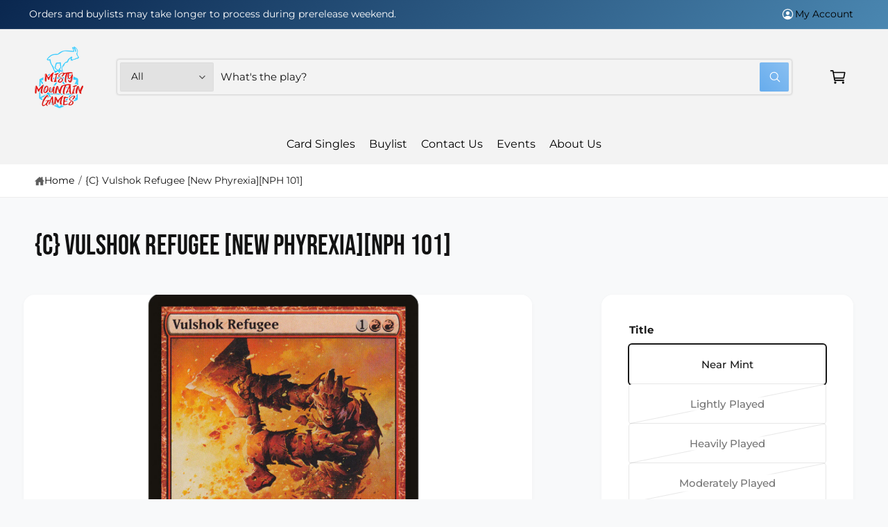

--- FILE ---
content_type: text/css
request_url: https://www.mistymountaingames.com/cdn/shop/t/21/assets/component-cart-notification.css?v=154976731398386427211761850073
body_size: 95
content:
body:has(.cart-notification.active) .drawer__overlay{z-index:4;opacity:1;visibility:visible}.cart-notification-wrapper{position:relative;z-index:6}.cart-notification-wrapper .cart-notification{display:block}.cart-notification{pointer-events:none;container-type:inline-size;border-bottom-right-radius:var(--popup-corner-radius);border-bottom-left-radius:var(--popup-corner-radius);border-color:rgba(var(--color-foreground),var(--popup-border-opacity));border-style:solid;border-width:0 0 var(--popup-border-width);position:absolute;right:0;transform:translateY(-20px);visibility:hidden;opacity:0;width:100%;box-shadow:var(--popup-shadow-horizontal-offset) 6px var(--popup-shadow-blur-radius) rgba(var(--color-shadow),var(--popup-shadow-opacity));z-index:-1}.cart-notification.active{pointer-events:auto}.cart-notification .cart__recommendations:has(product-recommendations:not(:empty)){margin-top:2rem}.cart-notification__body{padding:1rem 2rem 2rem;max-height:max(300px,calc(76vh - var(--header-height) - var(--header-start-live)));overflow:auto}.cart-notification.animate{transition:transform var(--duration-long) var(--cubic-bezier-ease-out-slow),visibility var(--duration-medium),opacity var(--duration-medium)}.cart-notification.focused{box-shadow:0 0 .2rem rgba(var(--color-foreground),.3),var(--popup-shadow-horizontal-offset) var(--popup-shadow-vertical-offset) var(--popup-shadow-blur-radius) rgba(var(--color-shadow),var(--popup-shadow-opacity))}.cart-notification:focus-visible{box-shadow:0 0 .2rem rgba(var(--color-foreground),.3),var(--popup-shadow-horizontal-offset) var(--popup-shadow-vertical-offset) var(--popup-shadow-blur-radius) rgba(var(--color-shadow),var(--popup-shadow-opacity))}.cart-notification.active{transition-duration:var(--duration-medium);transform:translateY(0);opacity:1;visibility:visible}.cart-notification__heading{align-items:center;display:flex;flex-grow:1;margin-bottom:0;margin-top:0}.cart-notification__heading .icon-checkmark{color:rgb(var(--color-foreground));margin-right:1rem;width:2.4rem}.cart-notification__links{text-align:center;flex-direction:column;padding:1.5rem 2rem;border-bottom-right-radius:var(--popup-corner-radius);border-bottom-left-radius:var(--popup-corner-radius)}.cart-notification-product{align-items:flex-start;display:flex;padding-bottom:2rem;padding-top:2rem}.cart-notification-product dl{margin-bottom:0;margin-top:0}.cart-notification-product__image{display:inline-flex;margin-right:1.5rem}.cart-notification-product__image:after{content:none}.cart-notification-product__name{margin-bottom:.5rem;margin-top:0}@container (min-width: 350px){.cart-notification__links{flex-direction:row}.cart-notification__links>div{width:50%}}@media screen and (min-width: 750px) and (max-width: 989.98px){body:has(.cart-notification.active) .drawer__overlay{z-index:-1}}@media screen and (max-width: 749.98px){.cart-notification{border-radius:var(--popup-corner-radius) var(--popup-corner-radius) 0 0;position:fixed;bottom:0}.cart-notification:not(.active){transform:translate3d(0,400px,0) scale(1)}}@media screen and (min-width: 750px){.header-wrapper:not(.border-bottom)+cart-notification .cart-notification{border-top-width:var(--popup-border-width)}.cart-notification{border-width:0 var(--popup-border-width) var(--popup-border-width);max-width:46rem;right:2.2rem}body:has(.cart-notification.active) .drawer__overlay{top:var(--header-start-live)}}@media screen and (min-width: 990px){.cart-notification-wrapper:is(.page-width)>.cart-notification{right:4rem}}
/*# sourceMappingURL=/cdn/shop/t/21/assets/component-cart-notification.css.map?v=154976731398386427211761850073 */
